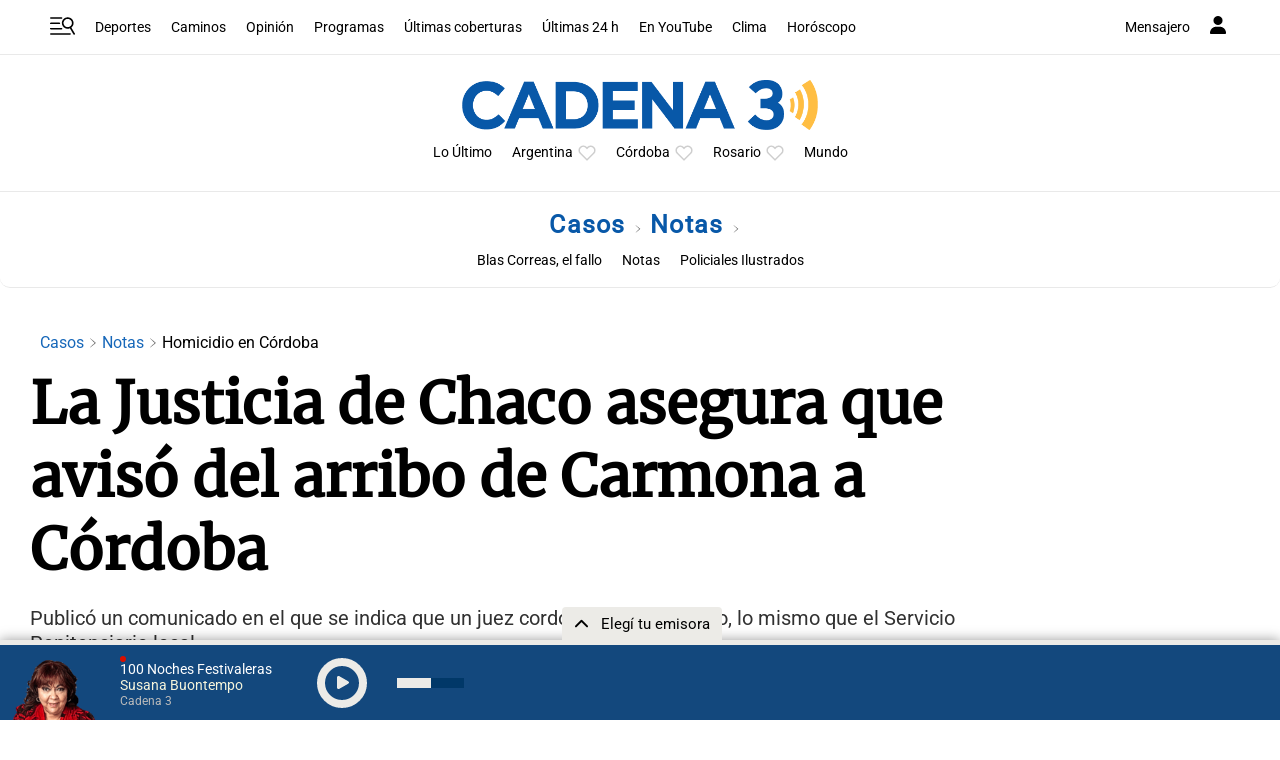

--- FILE ---
content_type: text/html; charset=utf-8
request_url: https://www.google.com/recaptcha/api2/aframe
body_size: 264
content:
<!DOCTYPE HTML><html><head><meta http-equiv="content-type" content="text/html; charset=UTF-8"></head><body><script nonce="ih3yrkq_disrWOzSti_ZQQ">/** Anti-fraud and anti-abuse applications only. See google.com/recaptcha */ try{var clients={'sodar':'https://pagead2.googlesyndication.com/pagead/sodar?'};window.addEventListener("message",function(a){try{if(a.source===window.parent){var b=JSON.parse(a.data);var c=clients[b['id']];if(c){var d=document.createElement('img');d.src=c+b['params']+'&rc='+(localStorage.getItem("rc::a")?sessionStorage.getItem("rc::b"):"");window.document.body.appendChild(d);sessionStorage.setItem("rc::e",parseInt(sessionStorage.getItem("rc::e")||0)+1);localStorage.setItem("rc::h",'1768783576800');}}}catch(b){}});window.parent.postMessage("_grecaptcha_ready", "*");}catch(b){}</script></body></html>

--- FILE ---
content_type: application/javascript; charset=utf-8
request_url: https://fundingchoicesmessages.google.com/f/AGSKWxXUPER6I1hIKiz4i9_lk43Fj1kkPiQPkiJ2Qb_UfIIPaAvr_ljBnQfcoOVEG0ZMOS6Aw1ayAGrC9Bomq90s7JkhoWAEvcayZPOBnZsI43pYdY3imZKcRE8dCch1XnD0hLiNaM4dyVZCd8-dA8zROc0UaSzzxRXjFpjTaCU0G2iVQPBgd0Oh2iDkS6YF/_=336x280,_323x120_=PAGE_AD__adframe//loadads.
body_size: -1290
content:
window['f4ec1fbe-e333-4191-a077-64acd0f8ddef'] = true;